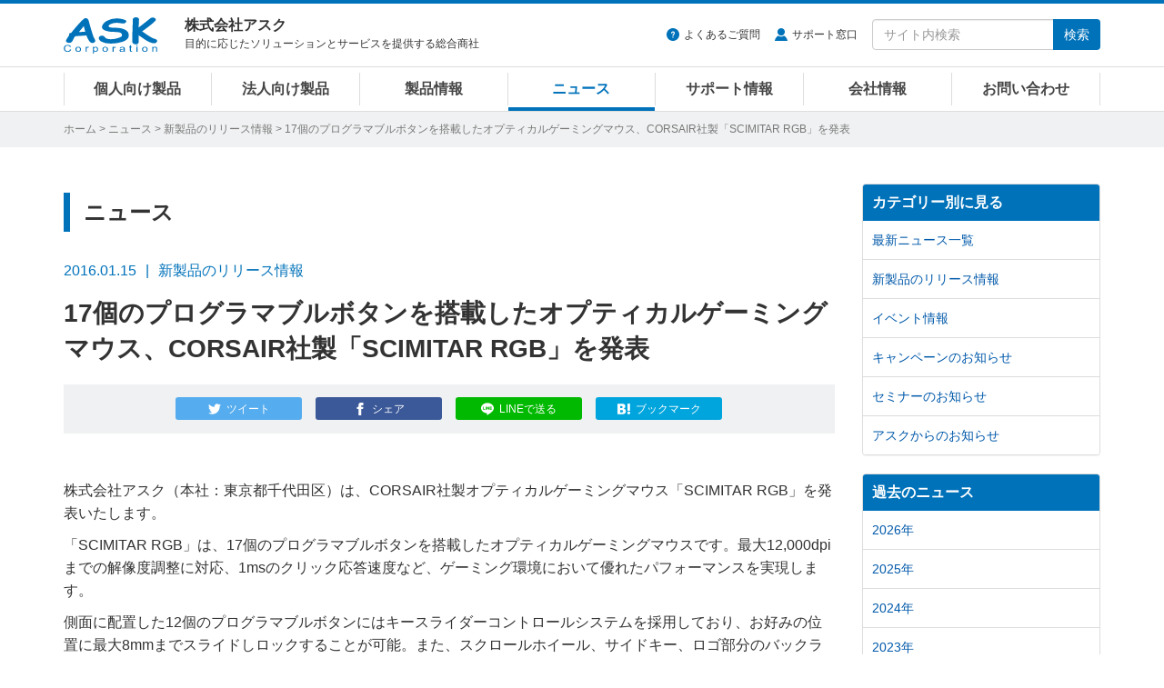

--- FILE ---
content_type: text/html
request_url: https://www.ask-corp.jp/news/2016/01/corsair-scimitar-rgb.html
body_size: 8256
content:
<!DOCTYPE html>
<html lang="ja" prefix="og: http://ogp.me/ns# fb: http://ogp.me/ns/fb# article: http://ogp.me/ns/article#">
<head>
<meta charset="UTF-8">
<meta http-equiv="X-UA-Compatible" content="IE=edge">
<meta property="og:title" content="17個のプログラマブルボタンを搭載したオプティカルゲーミングマウス、CORSAIR社製「SCIMITAR RGB」を発表 | 株式会社アスク">
<meta property="og:type" content="article">
<meta property="og:image" content="https://www.ask-corp.jp/news/images/corsair/160115_scimitar-rgb.jpg">
<meta property="og:url" content="https://www.ask-corp.jp/news/2016/01/corsair-scimitar-rgb.html">
<meta property="og:description" content="株式会社アスク（本社：東京都千代田区）は、CORSAIR社製オプティカルゲーミングマウス「SCIMITAR RGB」を発表いたします。 「SCIMITAR RGB」は、17個のプログラマブルボタンを搭載したオプティカルゲーミングマウスです。最大12,000dpiまでの解像度調整に対応、1msのクリッ...">
<meta property="og:site_name" content="株式会社アスク">
<meta property="og:locale" content="ja_JP">
<meta property="fb:app_id" content="350292498329424">
<meta property="article:publisher" content="https://www.facebook.com/askcorp">
<meta property="article:section" content="新製品のリリース情報">
<meta property="article:published_time" content="2016-01-15T11:17:23+09:00">
<meta property="article:modified_time" content="2025-05-19T12:50:15+09:00">
<meta property="og:updated_time" content="2025-05-19T12:50:15+09:00">
<meta name="twitter:card" content="summary_large_image">
<meta name="twitter:site" content="@askcorp_info">
<meta name="twitter:creator" content="@askcorp_info">
<meta name="description" content="株式会社アスク（本社：東京都千代田区）は、CORSAIR社製オプティカルゲーミングマウス「SCIMITAR RGB」を発表いたします。 「SCIMITAR RGB」は、17個のプログラマブルボタンを搭載したオプティカルゲーミングマウスです。最大12,000dpiまでの解像度調整に対応、1msのクリッ...">
<meta name="viewport" content="width=device-width, initial-scale=1">
<meta name="format-detection" content="telephone=no">
<meta name="theme-color" content="#0072ba">
<meta name="robots" content="max-image-preview:large">
<link rel="stylesheet" href="https://stackpath.bootstrapcdn.com/bootstrap/3.4.1/css/bootstrap.min.css" integrity="sha384-HSMxcRTRxnN+Bdg0JdbxYKrThecOKuH5zCYotlSAcp1+c8xmyTe9GYg1l9a69psu" crossorigin="anonymous">
<link rel="stylesheet" href="/static/css/style.css?date=20251120">
<link rel="alternate" type="application/atom+xml" title="Recent Entries" href="https://www.ask-corp.jp/news/atom.xml">
<link rel="shortcut icon" href="/static/img/favicon.ico">
<link rel="apple-touch-icon" href="/static/img/apple-touch-icon.png">
<link rel="canonical" href="https://www.ask-corp.jp/news/2016/01/corsair-scimitar-rgb.html">
<script type="application/ld+json">
{
  "@context": "http://schema.org",
  "@type": "Article",
  "name": "17個のプログラマブルボタンを搭載したオプティカルゲーミングマウス、CORSAIR社製「SCIMITAR RGB」を発表",
  "description": "株式会社アスク（本社：東京都千代田区）は、CORSAIR社製オプティカルゲーミングマウス「SCIMITAR RGB」を発表いたします。 「SCIMITAR RGB」は、17個のプログラマブルボタンを搭載したオプティカルゲーミングマウスです。最大12,000dpiまでの解像度調整に対応、1msのクリッ...",
  "headline": "17個のプログラマブルボタンを搭載したオプティカルゲーミングマウス、CORSAIR社製「SCIMITAR RGB」を発表",
  "datePublished": "2016-01-15T11:17:23+09:00",
  "dateModified": "2025-05-19T12:50:15+09:00",
  "mainEntityOfPage": {
    "@type": "WebPage",
    "@id": "https://www.ask-corp.jp/news/2016/01/corsair-scimitar-rgb.html"
  },
  "image": "https://www.ask-corp.jp/news/images/corsair/160115_scimitar-rgb.jpg",
  "author": {
    "@type": "Person",
    "name": "株式会社アスク",
    "url": "https://www.ask-corp.jp/"
  },
  "publisher": {
    "@type": "Organization",
    "name": "株式会社アスク",
    "logo": {
      "@type": "ImageObject",
      "url": "https://www.ask-corp.jp/static/img/ask-logo-amp.png",
      "height": 60,
      "width": 153
    }
  }
}
</script>
<script type="application/ld+json">
{
  "@context": "http://schema.org",
  "@type": "BreadcrumbList",
  "itemListElement":
  [
    {
      "@type": "ListItem",
      "position": 1,
      "item":
      {
        "@id": "https://www.ask-corp.jp/",
        "name": "ホーム"
      }
    },
    {
      "@type": "ListItem",
      "position": 2,
      "item":
      {
        "@id": "https://www.ask-corp.jp/news/",
        "name": "ニュース"
      }
    },
    {
      "@type": "ListItem",
      "position": 3,
      "item":
      {
        "@id": "https://www.ask-corp.jp/news/press/",
        "name": "新製品のリリース情報"
      }
    }
  ]
}
</script>
<title>17個のプログラマブルボタンを搭載したオプティカルゲーミングマウス、CORSAIR社製「SCIMITAR RGB」を発表 | 株式会社アスク</title>
<!-- Google Tag Manager -->
<script>(function(w,d,s,l,i){w[l]=w[l]||[];w[l].push({'gtm.start':
new Date().getTime(),event:'gtm.js'});var f=d.getElementsByTagName(s)[0],
j=d.createElement(s),dl=l!='dataLayer'?'&l='+l:'';j.async=true;j.src=
'https://www.googletagmanager.com/gtm.js?id='+i+dl;f.parentNode.insertBefore(j,f);
})(window,document,'script','dataLayer','GTM-N39NF2M');</script>
<!-- End Google Tag Manager -->
</head>
<body>
<!-- Google Tag Manager (noscript) -->
<noscript><iframe src="https://www.googletagmanager.com/ns.html?id=GTM-N39NF2M"
height="0" width="0" style="display:none;visibility:hidden"></iframe></noscript>
<!-- End Google Tag Manager (noscript) -->
<div id="wrapper">
    <header id="header" role="banner">
    <div class="menu navbar navbar-default navbar-fixed">
        <div class="container">
            <div class="navbar-header">
                <div class="buttun-group">
                    <button type="button" class="navbar-toggle dropdown-backdrops header-menu-toggle" data-toggle="collapse" data-target="#header-menu .navbar-collapse">
                        <span class="sr-only">メニュー</span><span class="icon-menu"></span>
                    </button>
                    <button type="button" class="navbar-toggle dropdown-backdrops header-search-toggle" data-toggle="collapse" data-target="#header-search">
                        <span class="sr-only">サイト内検索</span><span class="icon-magnifier"></span>
                    </button>
                </div>
                <a href="/" class="navbar-brand"><img src="/static/img/ask-logo.svg" alt="株式会社アスク" width="103" height="40"></a>
                <div id="header-cap" class="navbar-text">
                    <div class="header-cap-inner">
                        <p class="header-cap-title">株式会社アスク</p>
                        <p class="header-cap-sub hidden-xs hidden-sm">目的に応じたソリューションとサービスを提供する総合商社</p>
                        <p class="header-cap-sub hidden-md hidden-lg">ASK Corporation</p>
                    </div>
                </div>
            </div>
            <div id="header-search" class="navbar-collapse collapse">
                <form method="get" action="https://www.ask-corp.jp/mt/mt-search.cgi" class="navbar-form navbar-right" role="search">
                    <ul class="header-link">
                        <li class="header-link-faq"><a href="https://support.ask-corp.jp/hc/ja">よくあるご質問</a></li><li class="header-link-user"><a href="/supports/contact.html">サポート窓口</a></li>
                    </ul>
                    <div class="input-group">
                        <input type="text" name="search" class="form-control" placeholder="サイト内検索" required>
                        <input type="hidden" name="IncludeBlogs" value="14,19,17,15,22,23,16,18,24">
                        <input type="hidden" name="limit" value="20">
                        <span class="input-group-btn"><button type="submit" class="btn btn-primary">検索</button></span>
                    </div>
                </form>
            </div>
        </div>
        <nav id="header-menu" role="navigation">
            <div class="container">
                <div class="row">
                    <div class="navbar-collapse collapse">
                        <ul class="nav navbar-nav">
                            <li><a href="/channel/">個人向け製品</a></li>
                            <li><a href="/biz/">法人向け製品</a></li>
                            <li><a href="/products/">製品情報</a></li>
                            <li><a href="/news/">ニュース</a></li>
                            <li><a href="/supports/">サポート情報</a></li>
                            <li><a href="/company/">会社情報</a></li>
                            <li><a href="/inquiry/">お問い合わせ</a></li>
                        </ul>
                    </div>
                </div>
            </div>
        </nav>
    </div>
</header>
    <div id="page-list">
        <div class="container">
            <div class="page-list-inner"><span class="hidden-xs"><a href="/">ホーム</a> &gt; </span><a href="https://www.ask-corp.jp/news/">ニュース</a> &gt; <a href="https://www.ask-corp.jp/news/press/">新製品のリリース情報</a> &gt; 17個のプログラマブルボタンを搭載したオプティカルゲーミングマウス、CORSAIR社製「SCIMITAR RGB」を発表</div>
        </div>
    </div>
    <div id="content">
        <div class="container-outer">
            <div class="container">
                <div class="row">
                    <div class="col-md-9">
                        <main role="main">
                            <div class="content-header">
                                <p class="header-title-bd-sm hidden-xs">ニュース</p>
                                <div class="header-meta"><time datetime="2016-01-15" class="published">2016.01.15</time><span class="header-meta-cap hidden-xs">新製品のリリース情報</span><span class="label label-primary visible-xs-inline">新製品のリリース情報</span></div>
                                <h1 class="header-title-entry">17個のプログラマブルボタンを搭載したオプティカルゲーミングマウス、CORSAIR社製「SCIMITAR RGB」を発表</h1>
                                <div class="sns-btn"><a class="btn btn-xs btn-twitter" href="https://twitter.com/intent/tweet?text=17%E5%80%8B%E3%81%AE%E3%83%97%E3%83%AD%E3%82%B0%E3%83%A9%E3%83%9E%E3%83%96%E3%83%AB%E3%83%9C%E3%82%BF%E3%83%B3%E3%82%92%E6%90%AD%E8%BC%89%E3%81%97%E3%81%9F%E3%82%AA%E3%83%97%E3%83%86%E3%82%A3%E3%82%AB%E3%83%AB%E3%82%B2%E3%83%BC%E3%83%9F%E3%83%B3%E3%82%B0%E3%83%9E%E3%82%A6%E3%82%B9%E3%80%81CORSAIR%E7%A4%BE%E8%A3%BD%E3%80%8CSCIMITAR%20RGB%E3%80%8D%E3%82%92%E7%99%BA%E8%A1%A8%20%7c%20%e6%a0%aa%e5%bc%8f%e4%bc%9a%e7%a4%be%e3%82%a2%e3%82%b9%e3%82%af&amp;url=https%3A%2F%2Fwww.ask-corp.jp%2Fnews%2F2016%2F01%2Fcorsair-scimitar-rgb.html&amp;via=askcorp_info" target="_blank" rel="nofollow"><span class="hidden-xs">ツイート</span></a><a class="btn btn-xs btn-facebook" href="https://www.facebook.com/sharer/sharer.php?u=https%3A%2F%2Fwww.ask-corp.jp%2Fnews%2F2016%2F01%2Fcorsair-scimitar-rgb.html" target="_blank" rel="nofollow"><span class="hidden-xs">シェア</span></a><a class="btn btn-xs btn-line" href="https://social-plugins.line.me/lineit/share?url=https%3A%2F%2Fwww.ask-corp.jp%2Fnews%2F2016%2F01%2Fcorsair-scimitar-rgb.html" target="_blank" rel="nofollow"><span class="hidden-xs">LINEで送る</span></a><a class="btn btn-xs btn-hatena" href="https://b.hatena.ne.jp/entry/https://www.ask-corp.jp/news/2016/01/corsair-scimitar-rgb.html" target="_blank" rel="nofollow"><span class="hidden-xs">ブックマーク</span></a></div>
                            </div>
                            <article>
                                <div class="content-body content-entry">
                                        <p>株式会社アスク（本社：東京都千代田区）は、CORSAIR社製オプティカルゲーミングマウス「SCIMITAR RGB」を発表いたします。</p>
<p>「SCIMITAR RGB」は、17個のプログラマブルボタンを搭載したオプティカルゲーミングマウスです。最大12,000dpiまでの解像度調整に対応、1msのクリック応答速度など、ゲーミング環境において優れたパフォーマンスを実現します。</p>
<p>側面に配置した12個のプログラマブルボタンにはキースライダーコントロールシステムを採用しており、お好みの位置に最大8mmまでスライドしロックすることが可能。また、スクロールホイール、サイドキー、ロゴ部分のバックライトは1,680万色の発色に対応。それぞれ独立したカスタマイズが可能となっており、MOBAやMMOに最適な設計となっています。</p>
<p class="imgcenter_height"><img alt="CORSAIR Gaming SCIMITAR RGB MOBA/MMO Gaming Mouse 製品画像" src="https://www.ask-corp.jp/news/images/corsair/160115_scimitar-rgb.jpg" /></p>
<h3>製品概要</h3>
<table class="news_table w95 mb30">
    <tr>
        <td class="w25"><strong>製品名</strong></td>
        <td class="w75">CORSAIR Gaming SCIMITAR RGB MOBA/MMO Gaming Mouse</td>
    </tr>
    <tr>
        <td><strong>型番</strong></td>
        <td>CH-9000091-AP</td>
    </tr>
    <tr>
        <td><strong>JANコード</strong></td>
        <td>0843591055994</td>
    </tr>
    <tr>
        <td><strong>アスクコード</strong></td>
        <td>MS248</td>
    </tr>
    <tr>
        <td><strong>予想市場価格</strong></td>
        <td>14,160円前後（税別）</td>
    </tr>
    <tr>
        <td><strong>発売時期</strong></td>
        <td>2016年 1月23日</td>
    </tr>
</table>
<h3>製品の詳細について</h3>
<p>製品の詳細については製品ページをご覧下さい。</p>
<ul>
    <li><a href="https://www.ask-corp.jp/products/corsair/gaming/mouse/scimitar-rgb.html">CORSAIR Gaming SCIMITAR RGB MOBA/MMO Gaming Mouse 製品ページ</a></li>
</ul>
<p>製品の高解像度画像はこちらからダウンロード可能です。</p>
<ul>
    <li><a href="https://static.ask-corp.jp/high-res/corsair/scimitar-rgb.zip">CORSAIR Gaming SCIMITAR RGB MOBA/MMO Gaming Mouse 高解像度画像</a></li>
</ul>
<dl class="dl_top_border">
	<dt>●CORSAIR社 概要</dt>
	<dd>米国CORSAIR Inc.は、PCゲーム市場に革新的で高性能なコンポーネントをもたらすグローバル企業です。同社の製品はオーバークロッカーやPC DIY愛好家、ゲーマーには欠かせないオーバークロッカー向けの非常に高性能なメモリや超高効率電源、その他PCにとって重要なシステムコンポーネントに特化しています。1994年に設立され、当初はメモリをキャッシュメモリモジュールの生産に従事。2002年以降には、オーバークロッカー向けDRAMの出荷を開始し、それ以降、高性能メモリを始めとして、超高効率電源、システムビルダー向けCPUクーラー、SSD製品などを多く生産してきました。</dd>
    <dd>CORSAIR Inc.の製品は非常に広範囲なマーケティングと流通チャネルにより、世界60か国以上のエンドユーザーに販売されています。</dd>
	<dd>メーカーウェブサイト：<a href="https://www.corsair.com/">https://www.corsair.com/</a></dd>
</dl>
<dl class="dl_top_border">
	<dt>●本記事に関するお問い合わせ先・資料請求先</dt>
	<dd>担当：納谷 幸広</dd>
	<dd>メールアドレス： 
<script type="text/javascript">
<!--
function converter(M){
var str="", str_as="";
for(var i=0;i<M.length;i++){
str_as = M.charCodeAt(i);
str += String.fromCharCode(str_as + 1);
}
return str;
}
function mail_to(k_1,k_2)
{eval(String.fromCharCode(108,111,99,97,116,105,111,110,46,104,114,101,102,32,
61,32,39,109,97,105,108,116,111,58) 
+ escape(k_1) + 
converter(String.fromCharCode(104,109,101,110,63,96,114,106,44,98,110,113,111,45,98,110,45,105,111,
62,114,116,97,105,100,98,115,60)) 
+ escape(k_2) + "'");} 
document.write('<a href=JavaScript:mail_to("","")>お問い合わせはこちらから<\/a>');
//-->
</script><noscript>JavaScriptを有効後にメールアドレスが表示されます。</noscript></dd>
	<dd>TEL：03-5215-5650、FAX：03-5215-5651</dd>
	<dd>住所：東京都千代田区九段南4-8-19 CIRCLES+ 市ヶ谷駅前 4階</dd>
</dl>
                                </div>
                            </article>
                            <div class="content-footer">
                                <p class="fzxs gray">※ ニュースリリースに掲載している情報は、発表日現在のものであり、最新の情報とは異なる場合がございますので、あらかじめご了承ください。</p>
<p class="fzxs gray">※ ニュースリリースに記載されている会社名および商品・サービス名は、各社の登録商標または商標です。</p>
<p class="fzxs gray">※ 消費税表示に関しまして、平成26年2月28日以前及び令和2年1月1日以降に弊社より発信されておりますニュースリリースの予想市場価格等の記載に関しましては、プレスリリース時に施行されておりました消費税率を元に「内税表示」を行っております。平成26年3月1日から令和元年12月31日の期間は「外税表示」とさせて頂いております。</p>
                            </div>
                        </main>
                    </div>
                    <div class="col-md-3 hidden-sm hidden-xs">
                        <aside role="complementary">
    <div class="panel-group" id="accordion">
        <div class="panel panel-default">
            <div class="panel-heading"><h3 class="panel-title"><a class="no-scroll" data-toggle="collapse" data-parent="#accordion" href="#category-accordion">カテゴリー別に見る</a></h3></div>
            <div id="category-accordion" class="list-group panel-collapse collapse in">
                <a href="https://www.ask-corp.jp/news/" class="list-group-item">最新ニュース一覧</a>
                <a href="https://www.ask-corp.jp/news/press/" class="list-group-item">新製品のリリース情報</a>
                <a href="https://www.ask-corp.jp/news/event/" class="list-group-item">イベント情報</a>
                <a href="https://www.ask-corp.jp/news/campaign/" class="list-group-item">キャンペーンのお知らせ</a>
                <a href="https://www.ask-corp.jp/news/seminar/" class="list-group-item">セミナーのお知らせ</a>
                <a href="https://www.ask-corp.jp/news/ask/" class="list-group-item">アスクからのお知らせ</a>
            </div>
        </div>
    </div>
</aside>
<aside role="complementary">
    <div class="panel-group" id="accordion">
        <div class="panel panel-default">
            <div class="panel-heading"><h3 class="panel-title"><a class="no-scroll" data-toggle="collapse" data-parent="#accordion" href="#article-accordion">過去のニュース</a></h3></div>
            <div id="article-accordion" class="list-group panel-collapse collapse in">
                <a href="https://www.ask-corp.jp/news/2026/" class="list-group-item">2026年</a>
                <a href="https://www.ask-corp.jp/news/2025/" class="list-group-item">2025年</a>
                <a href="https://www.ask-corp.jp/news/2024/" class="list-group-item">2024年</a>
                <a href="https://www.ask-corp.jp/news/2023/" class="list-group-item">2023年</a>
                <a href="https://www.ask-corp.jp/news/2022/" class="list-group-item">2022年</a>
                <a href="https://www.ask-corp.jp/news/2021/" class="list-group-item">2021年</a>
                <a href="https://www.ask-corp.jp/news/2020/" class="list-group-item">2020年</a>
                <a href="https://www.ask-corp.jp/news/2019/" class="list-group-item">2019年</a>
                <a href="https://www.ask-corp.jp/news/2018/" class="list-group-item">2018年</a>
                <a href="https://www.ask-corp.jp/news/2017/" class="list-group-item">2017年</a>
                <a href="https://www.ask-corp.jp/news/2016/" class="list-group-item">2016年</a>
                <a href="https://www.ask-corp.jp/news/2015/" class="list-group-item">2015年</a>
                <a href="https://www.ask-corp.jp/news/2014/" class="list-group-item">2014年</a>
                <a href="https://www.ask-corp.jp/news/2013/" class="list-group-item">2013年</a>
                <a href="https://www.ask-corp.jp/news/2012/" class="list-group-item">2012年</a>
                <a href="https://www.ask-corp.jp/news/2011/" class="list-group-item">2011年</a>
                <a href="https://www.ask-corp.jp/news/2010/" class="list-group-item">2010年</a>
            </div>
        </div>
    </div>
</aside>
<div class="banner hidden-xs">
    <div class="mb15">
        <a href="/special/synology/activeprotect-appliance/" class="imghover gtm-side-banner"><img class="img-responsive" src="/static/img/bnr/sidebar/260115_activeprotect-appliance.jpg" alt="Synology ActiveProtect 事業を守り抜くランサムウェア対策" width="263" height="219" loading="lazy"></a>
    </div>
    <!--<div class="mb15">
        <a href="https://b2b.ask-corp.jp/" class="imghover gtm-side-banner"><img class="img-responsive" src="/static/img/bnr/sidebar/240417_askb2b-sq.png" alt="ASK B2B 法人・SOHO・個人事業主リセラーのための会員制ECサイト" width="263" height="219" loading="lazy"></a>
    </div>-->
    <div class="mb15">
        <a href="https://b2b.ask-corp.jp/" class="imghover gtm-side-banner"><img class="img-responsive" src="/static/img/bnr/sidebar/240417_askb2b.png" alt="ASK B2B 法人・SOHO・個人事業主リセラーのための会員制ECサイト" width="263" height="100" loading="lazy"></a>
    </div>
    <div class="mb15">
        <a href="/inquiry/biz-mail-magazine.html" class="imghover gtm-side-banner"><img class="img-responsive" src="/static/img/bnr/sidebar/biz_mail-magazine_sm.jpg" alt="法人向けメルマガ" width="263" height="70" loading="lazy"></a>
    </div>
    <div class="mb15">
        <a href="/inquiry/graphicsboard.html" class="imghover gtm-side-banner"><img class="img-responsive" src="/static/img/bnr/sidebar/190320_graphicsboard.png" alt="グラフィックボード ご購入者様用アンケート" width="263" height="70" loading="lazy"></a>
    </div>
    <!-- <div class="mb15">
        <a href="/company/recruitment.html" class="imghover gtm-side-banner"><img class="img-responsive" src="/static/img/bnr/sidebar/190320_recruitment.png" alt="人材募集のお知らせ" width="263" height="70" loading="lazy"></a>
    </div> -->
</div>
                    </div>
                </div>
            </div>
        </div>
    </div>
    <footer id="footer" role="contentinfo">
    <div class="pt0 pb20 bg-black">
        <div class="pagetop lh1"><a href="#"><img src="/static/img/icon-footer-pagetop.svg" alt="ページの先頭へ戻る" width="24" height="24"></a></div>
        <div class="container">
            <div class="row gtr10 hidden-xs">
                <div class="col-sm-3">
                    <dl class="sitemap-pc">
                        <dt><a href="/products/">製品情報</a></dt>
                        <dd><a href="/products/manufacturers.html">取り扱いメーカー</a></dd>
                        <dd><a href="/products/new-products.html">新製品情報</a></dd>
                        <dd><a href="/products/pc-parts.html">PCパーツ製品</a></dd>
                        <dd><a href="/products/pc-peripherals.html">パソコン周辺機器</a></dd>
                        <dd><a href="/products/esports-gaming.html">eスポーツ、ゲーミング関連製品</a></dd>
                        <dd><a href="/products/pc-barebone.html">パソコン ワークステーション</a></dd>
                        <dd><a href="/biz/xr.html">VR対応製品</a></dd>
                        <dd><a href="/products/smartphone-tablet.html">スマートフォン、タブレット</a></dd>
                        <dd><a href="/products/iot-smart-home.html">IoT スマートホーム関連製品</a></dd>
                        <dd><a href="/products/audio.html">オーディオ関連製品</a></dd>
                        <dd><a href="/products/camera.html">カメラ関連製品</a></dd>
                        <dd><a href="/products/outdoor.html">アウトドア関連製品</a></dd>
                        <dd><a href="/products/ai-deep-learning.html">AI ディープラーニング関連製品</a></dd>
                        <dd><a href="/products/virtualization.html">仮想化関連製品</a></dd>
                        <dd><a href="/products/embedded.html">組み込みシステム</a></dd>
                        <dd><a href="/products/pro-video.html">業務用映像機器</a></dd>
                        <dd><a href="/products/server-network.html">ストレージ、サーバー関連製品</a></dd>
                        <dd><a href="/products/ict-education.html">ICT教育関連製品</a></dd>
                        <dd><a href="/products/software-solution.html">ソフトウェアソリューション</a></dd>
                    </dl>
                </div>
                <div class="col-sm-3">
                    <dl class="sitemap-pc">
                        <dt><a href="/news/">ニュース</a></dt>
                        <dd><a href="/news/press/">新製品のリリース情報</a></dd>
                        <dd><a href="/news/event/">イベント情報</a></dd>
                        <dd><a href="/news/campaign/">キャンペーンのお知らせ</a></dd>
                        <dd><a href="/news/seminar/">セミナーのお知らせ</a></dd>
                        <dd><a href="/news/ask/">アスクからのお知らせ</a></dd>
                        <dt>導入サポート</dt>
                        <dd><a href="/channel/">個人向け製品</a></dd>
                        <dd><a href="/biz/">法人向け製品</a></dd>
                        <dd><a href="/casestudy/">採用事例</a></dd>
                        <dd><a href="/products/lending.html">法人様向け貸し出しサービス</a></dd>
                        <dd><a href="/guide/">製品レポート</a></dd>
                    </dl>
                </div>
                <div class="col-sm-3">
                    <dl class="sitemap-pc">
                        <dt><a href="/supports/">サポート情報</a></dt>
                        <dd><a href="/supports/contact.html">サポート窓口</a></dd>
                        <dd><a href="https://support.ask-corp.jp/hc/ja">よくあるご質問（FAQ）</a></dd>
                        <dd><a href="/supports/warranty.html">保証規定</a></dd>
                        <dd><a href="/register/">ユーザー登録</a></dd>
                        <dd><a href="/supports/ati_driver.html">AMD Radeonドライバダウンロード</a></dd>
                        <dd><a href="/supports/nvidia_driver.html">NVIDIAドライバダウンロード</a></dd>
                        <dt><a href="/inquiry/">お問い合わせ</a></dt>
                        <dd><a href="/inquiry/stocking.html">仕入れに関するお問い合わせ</a></dd>
                        <dd><a href="/inquiry/info.html">ご購入前のお問い合わせ</a></dd>
                        <dd><a href="https://support.ask-corp.jp/hc/ja/requests/new">ご購入後のお問い合わせ</a></dd>
                        <dd><a href="/inquiry/other.html">その他のお問い合わせ</a></dd>
                    </dl>
                </div>
                <div class="col-sm-3">
                    <dl class="sitemap-pc">
                        <dt><a href="/company/">会社情報</a></dt>
                        <dd><a href="/company/outline.html">会社概要</a></dd>
                        <dd><a href="/company/access.html">アクセスマップ</a></dd>
                        <dd><a href="/company/recruitment.html">採用情報</a></dd>
                        <dd><a href="/company/mecenat.html">メセナ活動</a></dd>
                        <dd><a href="/company/logo.html">コーポレートロゴ</a></dd>
                        <dd class="mb20"><a href="/company/english.html">English</a></dd>
                        <dd><a href="https://x.com/askcorp_info" target="_blank" rel="noopener noreferrer"><img src="/static/img/icon-sns-x.svg" alt="アスク公式Xページ" width="22" height="22"></a><a href="https://www.facebook.com/askcorp" target="_blank" rel="noopener noreferrer"><img src="/static/img/icon-sns-facebook.svg?date=20230113" alt="アスク公式Facebookページ" width="22" height="22"></a><a href="https://www.youtube.com/askcorpinfo" target="_blank" rel="noopener noreferrer"><img src="/static/img/icon-sns-youtube.svg?date=20230113" alt="アスク公式YouTubeチャンネル" width="22" height="22"></a><a href="https://bsky.app/profile/askcorp.bsky.social" target="_blank" rel="noopener noreferrer"><img src="/static/img/icon-sns-bluesky.svg" alt="アスク公式Blueskyページ" width="22" height="22"></a></dd>
                    </dl>
                </div>
            </div>
            <div class="row visible-xs">
                <ul class="sitemap-mobile">
                    <li><a href="/">ホーム</a></li>
                    <li><a href="/products/">製品情報</a></li>
                    <li><a href="/channel/">個人向け製品</a></li>
                    <li><a href="/biz/">法人向け製品</a></li>
                    <li><a href="/news/">ニュース</a></li>
                    <li><a href="/supports/">サポート情報</a></li>
                    <li><a href="/guide/">製品レポート</a></li>
                    <li><a href="/casestudy/">採用事例</a></li>
                    <li><a href="/company/">会社情報</a></li>
                    <li><a href="/inquiry/">お問い合わせ</a></li>
                </ul>
            </div>
            <div id="privacy" class="clearfix">
                <img src="/static/img/ask-logo.svg" alt="株式会社アスク" width="103" height="40">
                <p class="privacy-cap hidden-sm">ASK for your solutions<br>世界中にあふれる魅力的な製品をいち早く皆さまへ</p>
                <p class="privacy-cap visible-sm">株式会社アスク<br>ASK for your solutions</p>
                <p class="privacy-sns visible-xs"><a href="https://x.com/askcorp_info" target="_blank" rel="noopener noreferrer"><img src="/static/img/icon-sns-x.svg" alt="アスク公式Xページ" width="20" height="20"></a><a href="https://www.facebook.com/askcorp" target="_blank" rel="noopener noreferrer"><img src="/static/img/icon-sns-facebook.svg?date=20230113" alt="アスク公式Facebookページ" width="20" height="20"></a><a href="https://www.youtube.com/askcorpinfo" target="_blank" rel="noopener noreferrer"><img src="/static/img/icon-sns-youtube.svg?date=20230113" alt="アスク公式YouTubeチャンネル" width="20" height="20"></a><a href="https://bsky.app/profile/askcorp.bsky.social" target="_blank" rel="noopener noreferrer"><img src="/static/img/icon-sns-bluesky.svg" alt="アスク公式Blueskyページ" width="20" height="20"></a></p>
                <div class="privacy-inner">
                    <ul class="privacy-link">
                        <li><a href="/company/disclaimer.html">免責事項</a></li><li><a href="/privacy/">プライバシーポリシー</a></li>
                    </ul>
                    <small>&#169; 2026 ASK Corporation</small>
                </div>
            </div>
        </div>
    </div>
</footer>
</div>
<script src="https://ajax.googleapis.com/ajax/libs/jquery/3.7.1/jquery.min.js"></script>
<script src="https://stackpath.bootstrapcdn.com/bootstrap/3.4.1/js/bootstrap.min.js" integrity="sha384-aJ21OjlMXNL5UyIl/XNwTMqvzeRMZH2w8c5cRVpzpU8Y5bApTppSuUkhZXN0VxHd" crossorigin="anonymous"></script>
<script src="/static/jquery/imagesloaded.js?date=20241125"></script>
<script src="/static/jquery/jquery.matchHeight.js"></script>
<script src="/static/js/scrollreveal.js"></script>
<script src="/static/js/common.js?date=20250818"></script>
</body>
</html>